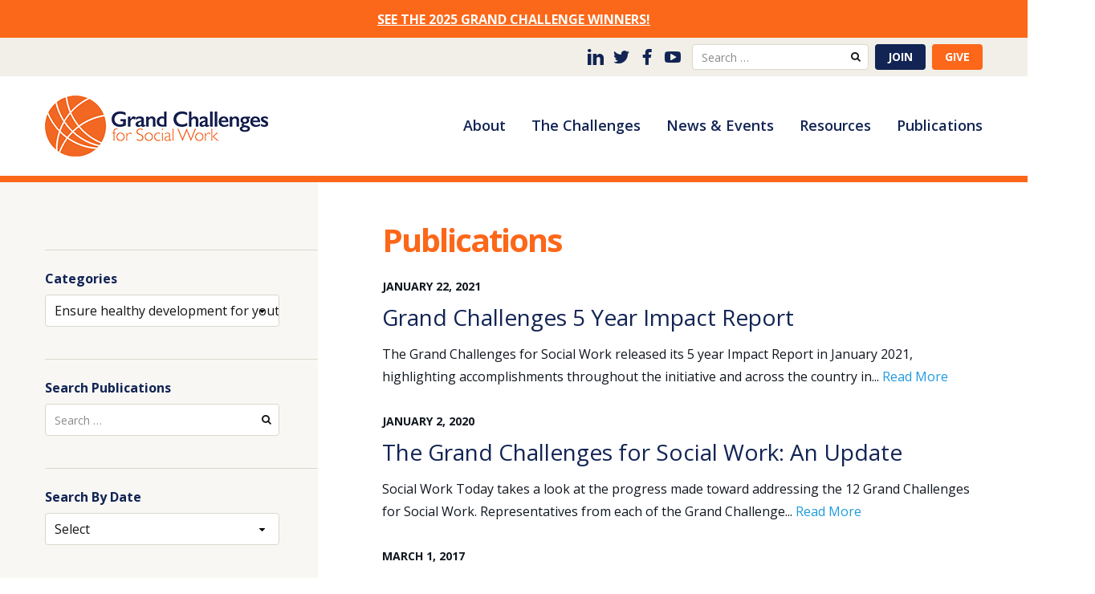

--- FILE ---
content_type: text/html; charset=UTF-8
request_url: https://grandchallengesforsocialwork.org/publication-category/ensure-healthy-development-for-all-youth/
body_size: 12613
content:

<!DOCTYPE html>
<html class="no-js" lang="en-US">

<head>
  <meta charset="UTF-8">
  <meta http-equiv="X-UA-Compatible" content="IE=edge">
  <meta name="description" content="Grand Challenges for Social Work">
  <meta name="viewport" content="width=device-width, initial-scale=1, shrink-to-fit=no">
  <meta name="format-detection" content="telephone=no">

  <!-- Open Graph -->
    <meta property="og:image" content="https://grandchallengesforsocialwork.org/wp-content/themes/ws_theme/markup/og-image.jpg">
  <meta property="og:image:height" content="256">
  <meta property="og:image:width" content="256">
  <meta property="og:description" content="Social progress powered by science">
  <meta property="og:title" content="Grand Challenges for Social Work">
  <meta property="og:url" content="/publication-category/ensure-healthy-development-for-all-youth/">

  <!-- Favicons -->
  <link rel="apple-touch-icon" sizes="180x180" href="https://grandchallengesforsocialwork.org/wp-content/themes/ws_theme/markup/apple-touch-icon.png">
  <link rel="icon" type="image/png" sizes="32x32" href="https://grandchallengesforsocialwork.org/wp-content/themes/ws_theme/markup/favicon-32x32.png">
  <link rel="icon" type="image/png" sizes="16x16" href="https://grandchallengesforsocialwork.org/wp-content/themes/ws_theme/markup/favicon-16x16.png">
  <link rel="shortcut icon" href="https://grandchallengesforsocialwork.org/wp-content/themes/ws_theme/markup/favicon.ico">
  <link rel="manifest" href="https://grandchallengesforsocialwork.org/wp-content/themes/ws_theme/markup/site.webmanifest">
  <meta name="msapplication-TileColor" content="#fff">
  <meta name="theme-color" content="#f36825">

  <link rel="profile" href="http://gmpg.org/xfn/11">
  
  <!-- Global site tag (gtag.js) - Google Analytics -->
  <script async src="https://www.googletagmanager.com/gtag/js?id=UA-150773626-1"></script>
  <script>
    window.dataLayer = window.dataLayer || [];

    function gtag() {
      dataLayer.push(arguments);
    }
    gtag('js', new Date());
    gtag('config', 'UA-150773626-1');
  </script>
  <!-- beautify ignore:start -->
<!-- Google Tag Manager --> 
<script>(function(w,d,s,l,i){w[l]=w[l]||[];w[l].push({'gtm.start':
new Date().getTime(),event:'gtm.js'});var f=d.getElementsByTagName(s)[0],
j=d.createElement(s),dl=l!='dataLayer'?'&l='+l:'';j.async=true;j.src=
'https://www.googletagmanager.com/gtm.js?id='+i+dl;f.parentNode.insertBefore(j,f);
})(window,document,'script','dataLayer','GTM-55FMQCL');</script>
<!-- End Google Tag Manager --> 
<!-- beautify ignore:end -->

  <script>(function(html){html.className = html.className.replace(/\bno-js\b/,'js')})(document.documentElement);</script>
<title>Ensure healthy development for youth | Grand Challenges for Social Work</title>
<meta name='robots' content='max-image-preview:large' />
<link rel='dns-prefetch' href='//fonts.googleapis.com' />
		<style>
			.lazyload,
			.lazyloading {
				max-width: 100%;
			}
		</style>
		<style id='wp-img-auto-sizes-contain-inline-css' type='text/css'>
img:is([sizes=auto i],[sizes^="auto," i]){contain-intrinsic-size:3000px 1500px}
/*# sourceURL=wp-img-auto-sizes-contain-inline-css */
</style>
<link rel='stylesheet' id='boom_bar-frontent-global-css' href='https://grandchallengesforsocialwork.org/wp-content/plugins/boombar//styles/frontend-global.css?ver=6.9' type='text/css' media='all' />
<style id='wp-emoji-styles-inline-css' type='text/css'>

	img.wp-smiley, img.emoji {
		display: inline !important;
		border: none !important;
		box-shadow: none !important;
		height: 1em !important;
		width: 1em !important;
		margin: 0 0.07em !important;
		vertical-align: -0.1em !important;
		background: none !important;
		padding: 0 !important;
	}
/*# sourceURL=wp-emoji-styles-inline-css */
</style>
<style id='wp-block-library-inline-css' type='text/css'>
:root{--wp-block-synced-color:#7a00df;--wp-block-synced-color--rgb:122,0,223;--wp-bound-block-color:var(--wp-block-synced-color);--wp-editor-canvas-background:#ddd;--wp-admin-theme-color:#007cba;--wp-admin-theme-color--rgb:0,124,186;--wp-admin-theme-color-darker-10:#006ba1;--wp-admin-theme-color-darker-10--rgb:0,107,160.5;--wp-admin-theme-color-darker-20:#005a87;--wp-admin-theme-color-darker-20--rgb:0,90,135;--wp-admin-border-width-focus:2px}@media (min-resolution:192dpi){:root{--wp-admin-border-width-focus:1.5px}}.wp-element-button{cursor:pointer}:root .has-very-light-gray-background-color{background-color:#eee}:root .has-very-dark-gray-background-color{background-color:#313131}:root .has-very-light-gray-color{color:#eee}:root .has-very-dark-gray-color{color:#313131}:root .has-vivid-green-cyan-to-vivid-cyan-blue-gradient-background{background:linear-gradient(135deg,#00d084,#0693e3)}:root .has-purple-crush-gradient-background{background:linear-gradient(135deg,#34e2e4,#4721fb 50%,#ab1dfe)}:root .has-hazy-dawn-gradient-background{background:linear-gradient(135deg,#faaca8,#dad0ec)}:root .has-subdued-olive-gradient-background{background:linear-gradient(135deg,#fafae1,#67a671)}:root .has-atomic-cream-gradient-background{background:linear-gradient(135deg,#fdd79a,#004a59)}:root .has-nightshade-gradient-background{background:linear-gradient(135deg,#330968,#31cdcf)}:root .has-midnight-gradient-background{background:linear-gradient(135deg,#020381,#2874fc)}:root{--wp--preset--font-size--normal:16px;--wp--preset--font-size--huge:42px}.has-regular-font-size{font-size:1em}.has-larger-font-size{font-size:2.625em}.has-normal-font-size{font-size:var(--wp--preset--font-size--normal)}.has-huge-font-size{font-size:var(--wp--preset--font-size--huge)}.has-text-align-center{text-align:center}.has-text-align-left{text-align:left}.has-text-align-right{text-align:right}.has-fit-text{white-space:nowrap!important}#end-resizable-editor-section{display:none}.aligncenter{clear:both}.items-justified-left{justify-content:flex-start}.items-justified-center{justify-content:center}.items-justified-right{justify-content:flex-end}.items-justified-space-between{justify-content:space-between}.screen-reader-text{border:0;clip-path:inset(50%);height:1px;margin:-1px;overflow:hidden;padding:0;position:absolute;width:1px;word-wrap:normal!important}.screen-reader-text:focus{background-color:#ddd;clip-path:none;color:#444;display:block;font-size:1em;height:auto;left:5px;line-height:normal;padding:15px 23px 14px;text-decoration:none;top:5px;width:auto;z-index:100000}html :where(.has-border-color){border-style:solid}html :where([style*=border-top-color]){border-top-style:solid}html :where([style*=border-right-color]){border-right-style:solid}html :where([style*=border-bottom-color]){border-bottom-style:solid}html :where([style*=border-left-color]){border-left-style:solid}html :where([style*=border-width]){border-style:solid}html :where([style*=border-top-width]){border-top-style:solid}html :where([style*=border-right-width]){border-right-style:solid}html :where([style*=border-bottom-width]){border-bottom-style:solid}html :where([style*=border-left-width]){border-left-style:solid}html :where(img[class*=wp-image-]){height:auto;max-width:100%}:where(figure){margin:0 0 1em}html :where(.is-position-sticky){--wp-admin--admin-bar--position-offset:var(--wp-admin--admin-bar--height,0px)}@media screen and (max-width:600px){html :where(.is-position-sticky){--wp-admin--admin-bar--position-offset:0px}}

/*# sourceURL=wp-block-library-inline-css */
</style><style id='global-styles-inline-css' type='text/css'>
:root{--wp--preset--aspect-ratio--square: 1;--wp--preset--aspect-ratio--4-3: 4/3;--wp--preset--aspect-ratio--3-4: 3/4;--wp--preset--aspect-ratio--3-2: 3/2;--wp--preset--aspect-ratio--2-3: 2/3;--wp--preset--aspect-ratio--16-9: 16/9;--wp--preset--aspect-ratio--9-16: 9/16;--wp--preset--color--black: #000000;--wp--preset--color--cyan-bluish-gray: #abb8c3;--wp--preset--color--white: #ffffff;--wp--preset--color--pale-pink: #f78da7;--wp--preset--color--vivid-red: #cf2e2e;--wp--preset--color--luminous-vivid-orange: #ff6900;--wp--preset--color--luminous-vivid-amber: #fcb900;--wp--preset--color--light-green-cyan: #7bdcb5;--wp--preset--color--vivid-green-cyan: #00d084;--wp--preset--color--pale-cyan-blue: #8ed1fc;--wp--preset--color--vivid-cyan-blue: #0693e3;--wp--preset--color--vivid-purple: #9b51e0;--wp--preset--gradient--vivid-cyan-blue-to-vivid-purple: linear-gradient(135deg,rgb(6,147,227) 0%,rgb(155,81,224) 100%);--wp--preset--gradient--light-green-cyan-to-vivid-green-cyan: linear-gradient(135deg,rgb(122,220,180) 0%,rgb(0,208,130) 100%);--wp--preset--gradient--luminous-vivid-amber-to-luminous-vivid-orange: linear-gradient(135deg,rgb(252,185,0) 0%,rgb(255,105,0) 100%);--wp--preset--gradient--luminous-vivid-orange-to-vivid-red: linear-gradient(135deg,rgb(255,105,0) 0%,rgb(207,46,46) 100%);--wp--preset--gradient--very-light-gray-to-cyan-bluish-gray: linear-gradient(135deg,rgb(238,238,238) 0%,rgb(169,184,195) 100%);--wp--preset--gradient--cool-to-warm-spectrum: linear-gradient(135deg,rgb(74,234,220) 0%,rgb(151,120,209) 20%,rgb(207,42,186) 40%,rgb(238,44,130) 60%,rgb(251,105,98) 80%,rgb(254,248,76) 100%);--wp--preset--gradient--blush-light-purple: linear-gradient(135deg,rgb(255,206,236) 0%,rgb(152,150,240) 100%);--wp--preset--gradient--blush-bordeaux: linear-gradient(135deg,rgb(254,205,165) 0%,rgb(254,45,45) 50%,rgb(107,0,62) 100%);--wp--preset--gradient--luminous-dusk: linear-gradient(135deg,rgb(255,203,112) 0%,rgb(199,81,192) 50%,rgb(65,88,208) 100%);--wp--preset--gradient--pale-ocean: linear-gradient(135deg,rgb(255,245,203) 0%,rgb(182,227,212) 50%,rgb(51,167,181) 100%);--wp--preset--gradient--electric-grass: linear-gradient(135deg,rgb(202,248,128) 0%,rgb(113,206,126) 100%);--wp--preset--gradient--midnight: linear-gradient(135deg,rgb(2,3,129) 0%,rgb(40,116,252) 100%);--wp--preset--font-size--small: 13px;--wp--preset--font-size--medium: 20px;--wp--preset--font-size--large: 36px;--wp--preset--font-size--x-large: 42px;--wp--preset--spacing--20: 0.44rem;--wp--preset--spacing--30: 0.67rem;--wp--preset--spacing--40: 1rem;--wp--preset--spacing--50: 1.5rem;--wp--preset--spacing--60: 2.25rem;--wp--preset--spacing--70: 3.38rem;--wp--preset--spacing--80: 5.06rem;--wp--preset--shadow--natural: 6px 6px 9px rgba(0, 0, 0, 0.2);--wp--preset--shadow--deep: 12px 12px 50px rgba(0, 0, 0, 0.4);--wp--preset--shadow--sharp: 6px 6px 0px rgba(0, 0, 0, 0.2);--wp--preset--shadow--outlined: 6px 6px 0px -3px rgb(255, 255, 255), 6px 6px rgb(0, 0, 0);--wp--preset--shadow--crisp: 6px 6px 0px rgb(0, 0, 0);}:where(.is-layout-flex){gap: 0.5em;}:where(.is-layout-grid){gap: 0.5em;}body .is-layout-flex{display: flex;}.is-layout-flex{flex-wrap: wrap;align-items: center;}.is-layout-flex > :is(*, div){margin: 0;}body .is-layout-grid{display: grid;}.is-layout-grid > :is(*, div){margin: 0;}:where(.wp-block-columns.is-layout-flex){gap: 2em;}:where(.wp-block-columns.is-layout-grid){gap: 2em;}:where(.wp-block-post-template.is-layout-flex){gap: 1.25em;}:where(.wp-block-post-template.is-layout-grid){gap: 1.25em;}.has-black-color{color: var(--wp--preset--color--black) !important;}.has-cyan-bluish-gray-color{color: var(--wp--preset--color--cyan-bluish-gray) !important;}.has-white-color{color: var(--wp--preset--color--white) !important;}.has-pale-pink-color{color: var(--wp--preset--color--pale-pink) !important;}.has-vivid-red-color{color: var(--wp--preset--color--vivid-red) !important;}.has-luminous-vivid-orange-color{color: var(--wp--preset--color--luminous-vivid-orange) !important;}.has-luminous-vivid-amber-color{color: var(--wp--preset--color--luminous-vivid-amber) !important;}.has-light-green-cyan-color{color: var(--wp--preset--color--light-green-cyan) !important;}.has-vivid-green-cyan-color{color: var(--wp--preset--color--vivid-green-cyan) !important;}.has-pale-cyan-blue-color{color: var(--wp--preset--color--pale-cyan-blue) !important;}.has-vivid-cyan-blue-color{color: var(--wp--preset--color--vivid-cyan-blue) !important;}.has-vivid-purple-color{color: var(--wp--preset--color--vivid-purple) !important;}.has-black-background-color{background-color: var(--wp--preset--color--black) !important;}.has-cyan-bluish-gray-background-color{background-color: var(--wp--preset--color--cyan-bluish-gray) !important;}.has-white-background-color{background-color: var(--wp--preset--color--white) !important;}.has-pale-pink-background-color{background-color: var(--wp--preset--color--pale-pink) !important;}.has-vivid-red-background-color{background-color: var(--wp--preset--color--vivid-red) !important;}.has-luminous-vivid-orange-background-color{background-color: var(--wp--preset--color--luminous-vivid-orange) !important;}.has-luminous-vivid-amber-background-color{background-color: var(--wp--preset--color--luminous-vivid-amber) !important;}.has-light-green-cyan-background-color{background-color: var(--wp--preset--color--light-green-cyan) !important;}.has-vivid-green-cyan-background-color{background-color: var(--wp--preset--color--vivid-green-cyan) !important;}.has-pale-cyan-blue-background-color{background-color: var(--wp--preset--color--pale-cyan-blue) !important;}.has-vivid-cyan-blue-background-color{background-color: var(--wp--preset--color--vivid-cyan-blue) !important;}.has-vivid-purple-background-color{background-color: var(--wp--preset--color--vivid-purple) !important;}.has-black-border-color{border-color: var(--wp--preset--color--black) !important;}.has-cyan-bluish-gray-border-color{border-color: var(--wp--preset--color--cyan-bluish-gray) !important;}.has-white-border-color{border-color: var(--wp--preset--color--white) !important;}.has-pale-pink-border-color{border-color: var(--wp--preset--color--pale-pink) !important;}.has-vivid-red-border-color{border-color: var(--wp--preset--color--vivid-red) !important;}.has-luminous-vivid-orange-border-color{border-color: var(--wp--preset--color--luminous-vivid-orange) !important;}.has-luminous-vivid-amber-border-color{border-color: var(--wp--preset--color--luminous-vivid-amber) !important;}.has-light-green-cyan-border-color{border-color: var(--wp--preset--color--light-green-cyan) !important;}.has-vivid-green-cyan-border-color{border-color: var(--wp--preset--color--vivid-green-cyan) !important;}.has-pale-cyan-blue-border-color{border-color: var(--wp--preset--color--pale-cyan-blue) !important;}.has-vivid-cyan-blue-border-color{border-color: var(--wp--preset--color--vivid-cyan-blue) !important;}.has-vivid-purple-border-color{border-color: var(--wp--preset--color--vivid-purple) !important;}.has-vivid-cyan-blue-to-vivid-purple-gradient-background{background: var(--wp--preset--gradient--vivid-cyan-blue-to-vivid-purple) !important;}.has-light-green-cyan-to-vivid-green-cyan-gradient-background{background: var(--wp--preset--gradient--light-green-cyan-to-vivid-green-cyan) !important;}.has-luminous-vivid-amber-to-luminous-vivid-orange-gradient-background{background: var(--wp--preset--gradient--luminous-vivid-amber-to-luminous-vivid-orange) !important;}.has-luminous-vivid-orange-to-vivid-red-gradient-background{background: var(--wp--preset--gradient--luminous-vivid-orange-to-vivid-red) !important;}.has-very-light-gray-to-cyan-bluish-gray-gradient-background{background: var(--wp--preset--gradient--very-light-gray-to-cyan-bluish-gray) !important;}.has-cool-to-warm-spectrum-gradient-background{background: var(--wp--preset--gradient--cool-to-warm-spectrum) !important;}.has-blush-light-purple-gradient-background{background: var(--wp--preset--gradient--blush-light-purple) !important;}.has-blush-bordeaux-gradient-background{background: var(--wp--preset--gradient--blush-bordeaux) !important;}.has-luminous-dusk-gradient-background{background: var(--wp--preset--gradient--luminous-dusk) !important;}.has-pale-ocean-gradient-background{background: var(--wp--preset--gradient--pale-ocean) !important;}.has-electric-grass-gradient-background{background: var(--wp--preset--gradient--electric-grass) !important;}.has-midnight-gradient-background{background: var(--wp--preset--gradient--midnight) !important;}.has-small-font-size{font-size: var(--wp--preset--font-size--small) !important;}.has-medium-font-size{font-size: var(--wp--preset--font-size--medium) !important;}.has-large-font-size{font-size: var(--wp--preset--font-size--large) !important;}.has-x-large-font-size{font-size: var(--wp--preset--font-size--x-large) !important;}
/*# sourceURL=global-styles-inline-css */
</style>

<style id='classic-theme-styles-inline-css' type='text/css'>
/*! This file is auto-generated */
.wp-block-button__link{color:#fff;background-color:#32373c;border-radius:9999px;box-shadow:none;text-decoration:none;padding:calc(.667em + 2px) calc(1.333em + 2px);font-size:1.125em}.wp-block-file__button{background:#32373c;color:#fff;text-decoration:none}
/*# sourceURL=/wp-includes/css/classic-themes.min.css */
</style>
<link rel='stylesheet' id='ctf_styles-css' href='https://grandchallengesforsocialwork.org/wp-content/plugins/custom-twitter-feeds/css/ctf-styles.min.css?ver=2.3.1' type='text/css' media='all' />
<link rel='stylesheet' id='wdst-shortcodes-css' href='https://grandchallengesforsocialwork.org/wp-content/plugins/wdst-shortcodes/admin/css/wdst-shortcodes-admin.css?ver=1.0.0' type='text/css' media='all' />
<link rel='stylesheet' id='google-fonts-css' href='https://fonts.googleapis.com/css2?family=Open+Sans:ital,wght@0,300;0,400;0,500;0,600;0,700;0,800;1,300;1,400;1,500;1,600;1,700;1,800&#038;display=swap' type='text/css' media='all' />
<link rel='stylesheet' id='icomoon-css' href='https://grandchallengesforsocialwork.org/wp-content/themes/ws_theme/markup/fonts/icomoon/style.css?ver=2019-04-19' type='text/css' media='all' />
<link rel='stylesheet' id='style-css' href='https://grandchallengesforsocialwork.org/wp-content/themes/ws_theme/production/style.min.css?ver=2449841' type='text/css' media='all' />
<script type="text/javascript" src="https://grandchallengesforsocialwork.org/wp-includes/js/jquery/jquery.min.js?ver=3.7.1" id="jquery-core-js"></script>
<script type="text/javascript" src="https://grandchallengesforsocialwork.org/wp-includes/js/jquery/jquery-migrate.min.js?ver=3.4.1" id="jquery-migrate-js"></script>
<script type="text/javascript" src="https://grandchallengesforsocialwork.org/wp-content/plugins/boombar//js/frontend-global.js?ver=6.9" id="boom_bar-frontend-global-js-js"></script>
<script type="text/javascript" src="https://grandchallengesforsocialwork.org/wp-content/plugins/wdst-shortcodes/admin/js/wdst-shortcodes-admin.js?ver=1.0.0" id="wdst-shortcodes-js"></script>
<link rel="https://api.w.org/" href="https://grandchallengesforsocialwork.org/wp-json/" /><link rel="alternate" title="JSON" type="application/json" href="https://grandchallengesforsocialwork.org/wp-json/wp/v2/publications_categories/107" />		<script>
			document.documentElement.className = document.documentElement.className.replace('no-js', 'js');
		</script>
				<style>
			.no-js img.lazyload {
				display: none;
			}

			figure.wp-block-image img.lazyloading {
				min-width: 150px;
			}

			.lazyload,
			.lazyloading {
				--smush-placeholder-width: 100px;
				--smush-placeholder-aspect-ratio: 1/1;
				width: var(--smush-image-width, var(--smush-placeholder-width)) !important;
				aspect-ratio: var(--smush-image-aspect-ratio, var(--smush-placeholder-aspect-ratio)) !important;
			}

						.lazyload, .lazyloading {
				opacity: 0;
			}

			.lazyloaded {
				opacity: 1;
				transition: opacity 400ms;
				transition-delay: 0ms;
			}

					</style>
		<style type="text/css">				/* CSS for the 'covid-alert' boom bar */
				#boom_bar-4328 {
					background: #fc6819;
					color: #ffffff;
					border-bottom: 1px solid #fc6819;
				}
				#boom_bar-4328 a{
					color: #FFFFFF;
				}
						#boom_bar-4328 .boom_bar-inner-container, 
			#boom_bar-4328 .boom_bar-inner-container p {
							}
			#boom_bar-4328 {font-weight:bold}
#boom_bar-4328 .boom_bar-inner-container, #boom_bar-4328 .boom_bar-inner-container p {font-size:20px !important}</style>		<style type="text/css" id="wp-custom-css">
			h2.orange{color: #fc6719}

input[type="checkbox"] {
	-webkit-appearance: checkbox !important;
	-moz-appearance: checkbox !important;
	appearance: checkbox !important;
}
.hustle-ui .hustle-info.hustle-info--compact .hustle-layout .hustle-content .hustle-group-title .hustle-title {font: 400 33px/38px "Open Sans",sans-serif !important;}

/* Move Me */
.btn-quaternary {
	background-color: #d9d1c3;
	border-color: #d9d1c3;
	color: #122454;
}
.challenges-callout p {
	margin-bottom:0
}		</style>
		</head>

<body class="archive tax-publications_categories term-ensure-healthy-development-for-all-youth term-107 wp-theme-ws_theme boom_bar-fixed-top-no_wpab">
  <!-- Google Tag Manager (noscript) -->
  <noscript><iframe data-src="https://www.googletagmanager.com/ns.html?id=GTM-55FMQCL" height="0" width="0" style="display:none;visibility:hidden" src="[data-uri]" class="lazyload" data-load-mode="1"></iframe></noscript>
  <!-- End Google Tag Manager (noscript) -->

  <div id="page" class="hfeed site">
    <a class="skip-link screen-reader-text" href="#content">Skip to content</a>

    <header id="masthead" class="header-region site-header">
      <div class="header-area-1">
        <div class="container">
          <button class="navigation-toggle" type="button">
            <span class="navigation-toggle-text">Menu</span>
            <span class="navigation-toggle-icon"></span>
          </button>

          <div class="site-branding">
            <p class="site-title">
              <a class="site-brand" href="https://grandchallengesforsocialwork.org/" rel="home">
                <img class="site-logo lazyload" data-src="https://grandchallengesforsocialwork.org/wp-content/themes/ws_theme/markup/img/site-logo.png" alt="Grand Challenges for Social Work" src="[data-uri]" style="--smush-placeholder-width: 280px; --smush-placeholder-aspect-ratio: 280/76;">
              </a>
            </p>
          </div><!-- .site-branding -->
        </div>
      </div>

      <div class="navigation-collapse">
        <div id="navigation" class="navigation-region">
          <div class="navigation-area-1">
            <div class="container">
              <nav class="navigation site-navigation">
                <h2 class="site-navigation-title screen-reader-text">Site Navigation</h2>
                <ul id="menu-default-menu" class="menu site-menu"><li id="menu-item-346" class="menu-item menu-item-type-post_type menu-item-object-page menu-item-has-children menu-item-346"><a href="https://grandchallengesforsocialwork.org/about/">About <span class="sub-menu-toggle"></span></a>
<ul class="sub-menu">
	<li id="menu-item-1148" class="menu-item menu-item-type-post_type menu-item-object-page menu-item-1148"><a href="https://grandchallengesforsocialwork.org/about/history/">History</a></li>
	<li id="menu-item-1149" class="menu-item menu-item-type-post_type menu-item-object-page menu-item-1149"><a href="https://grandchallengesforsocialwork.org/about/leadership/">Leadership</a></li>
	<li id="menu-item-1150" class="menu-item menu-item-type-post_type menu-item-object-page menu-item-1150"><a href="https://grandchallengesforsocialwork.org/about/sustainability-sponsors/">Sponsors</a></li>
	<li id="menu-item-1151" class="menu-item menu-item-type-post_type menu-item-object-page menu-item-1151"><a href="https://grandchallengesforsocialwork.org/about/faqs/">FAQs</a></li>
	<li id="menu-item-1152" class="menu-item menu-item-type-post_type menu-item-object-page menu-item-1152"><a href="https://grandchallengesforsocialwork.org/about/contact-us/">Contact Us</a></li>
</ul>
</li>
<li id="menu-item-646" class="menu-item menu-item-type-custom menu-item-object-custom menu-item-has-children menu-item-646"><a href="/#the-challenges">The Challenges <span class="sub-menu-toggle"></span></a>
<ul class="sub-menu">
	<li id="menu-item-531" class="menu-item menu-item-type-custom menu-item-object-custom menu-item-has-children menu-item-disabled menu-item-531"><a>Individual and family well-being <span class="sub-menu-toggle"></span></a>
	<ul class="sub-menu">
		<li id="menu-item-506" class="menu-item menu-item-type-post_type menu-item-object-page menu-item-506"><a href="https://grandchallengesforsocialwork.org/ensure-healthy-development-for-all-youth/">Ensure healthy development for youth</a></li>
		<li id="menu-item-505" class="menu-item menu-item-type-post_type menu-item-object-page menu-item-505"><a href="https://grandchallengesforsocialwork.org/close-the-health-gap/">Close the health gap</a></li>
		<li id="menu-item-509" class="menu-item menu-item-type-post_type menu-item-object-page menu-item-509"><a href="https://grandchallengesforsocialwork.org/build-healthy-relationships/">Build healthy relationships to end violence</a></li>
		<li id="menu-item-504" class="menu-item menu-item-type-post_type menu-item-object-page menu-item-504"><a href="https://grandchallengesforsocialwork.org/advance-long-and-productive-lives/">Advance long and productive lives</a></li>
	</ul>
</li>
	<li id="menu-item-532" class="menu-item menu-item-type-custom menu-item-object-custom menu-item-has-children menu-item-disabled menu-item-532"><a>Stronger social fabric <span class="sub-menu-toggle"></span></a>
	<ul class="sub-menu">
		<li id="menu-item-503" class="menu-item menu-item-type-post_type menu-item-object-page menu-item-503"><a href="https://grandchallengesforsocialwork.org/eradicate-social-isolation/">Eradicate social isolation</a></li>
		<li id="menu-item-502" class="menu-item menu-item-type-post_type menu-item-object-page menu-item-502"><a href="https://grandchallengesforsocialwork.org/end-homelessness/">End homelessness</a></li>
		<li id="menu-item-501" class="menu-item menu-item-type-post_type menu-item-object-page menu-item-501"><a href="https://grandchallengesforsocialwork.org/create-social-responses-to-a-changing-environment/">Create social responses to a changing environment</a></li>
		<li id="menu-item-500" class="menu-item menu-item-type-post_type menu-item-object-page menu-item-500"><a href="https://grandchallengesforsocialwork.org/harness-technology-for-social-good/">Harness technology for social good</a></li>
		<li id="menu-item-5820" class="menu-item menu-item-type-post_type menu-item-object-page menu-item-5820"><a href="https://grandchallengesforsocialwork.org/prevent-gun-violence/">Prevent gun violence</a></li>
	</ul>
</li>
	<li id="menu-item-533" class="menu-item menu-item-type-custom menu-item-object-custom menu-item-has-children menu-item-disabled menu-item-533"><a>Just society <span class="sub-menu-toggle"></span></a>
	<ul class="sub-menu">
		<li id="menu-item-4467" class="menu-item menu-item-type-post_type menu-item-object-page menu-item-4467"><a href="https://grandchallengesforsocialwork.org/eliminate-racism/">Eliminate racism</a></li>
		<li id="menu-item-499" class="menu-item menu-item-type-post_type menu-item-object-page menu-item-499"><a href="https://grandchallengesforsocialwork.org/promote-smart-decarceration/">Promote smart decarceration</a></li>
		<li id="menu-item-498" class="menu-item menu-item-type-post_type menu-item-object-page menu-item-498"><a href="https://grandchallengesforsocialwork.org/build-financial-capability-for-all/">Build financial capability and assets for all</a></li>
		<li id="menu-item-497" class="menu-item menu-item-type-post_type menu-item-object-page menu-item-497"><a href="https://grandchallengesforsocialwork.org/reduce-extreme-economic-inequality/">Reduce extreme economic inequality</a></li>
		<li id="menu-item-496" class="menu-item menu-item-type-post_type menu-item-object-page menu-item-496"><a href="https://grandchallengesforsocialwork.org/achieve-equal-opportunity-and-justice/">Achieve equal opportunity and justice</a></li>
	</ul>
</li>
</ul>
</li>
<li id="menu-item-802" class="menu-item menu-item-type-custom menu-item-object-custom menu-item-802"><a href="/news-and-events">News &#038; Events</a></li>
<li id="menu-item-644" class="menu-item menu-item-type-custom menu-item-object-custom menu-item-has-children menu-item-644"><a href="/resources-landing">Resources <span class="sub-menu-toggle"></span></a>
<ul class="sub-menu">
	<li id="menu-item-3382" class="menu-item menu-item-type-post_type menu-item-object-page menu-item-3382"><a href="https://grandchallengesforsocialwork.org/resources-landing/newsletter/">Newsletter</a></li>
	<li id="menu-item-5293" class="menu-item menu-item-type-post_type menu-item-object-page menu-item-5293"><a href="https://grandchallengesforsocialwork.org/resources-landing/webinars/">Webinars</a></li>
	<li id="menu-item-3380" class="menu-item menu-item-type-post_type menu-item-object-page menu-item-3380"><a href="https://grandchallengesforsocialwork.org/resources-landing/logos/">Logos</a></li>
	<li id="menu-item-3959" class="menu-item menu-item-type-post_type menu-item-object-page menu-item-has-children menu-item-3959"><a href="https://grandchallengesforsocialwork.org/resources-landing/integrating-the-grand-challenges-exemplars-from-schools-around-the-country/">On Campus <span class="sub-menu-toggle"></span></a>
	<ul class="sub-menu">
		<li id="menu-item-4524" class="menu-item menu-item-type-post_type menu-item-object-page menu-item-4524"><a href="https://grandchallengesforsocialwork.org/orientation/">A Student Orientation to the Grand Challenges</a></li>
	</ul>
</li>
	<li id="menu-item-4005" class="menu-item menu-item-type-post_type menu-item-object-page menu-item-4005"><a href="https://grandchallengesforsocialwork.org/resources-landing/policy-resources/">Policy Resources</a></li>
	<li id="menu-item-4345" class="menu-item menu-item-type-post_type menu-item-object-page menu-item-4345"><a href="https://grandchallengesforsocialwork.org/covid-19-resources/">COVID-19 Responses</a></li>
</ul>
</li>
<li id="menu-item-645" class="menu-item menu-item-type-custom menu-item-object-custom menu-item-645"><a href="/publications">Publications</a></li>
</ul>              </nav><!-- .site-navigation -->
            </div>
          </div>

          <div class="navigation-area-2">
            <div class="container">
              <div class="navigation-area-2-inner">
                <ul id="menu-social-menu" class="menu social-menu header-social-menu"><li id="menu-item-316" class="menu-item menu-item-type-custom menu-item-object-custom menu-item-316"><a target="_blank" href="https://www.linkedin.com/company/grandchallengesforsocialwork.org/" class="icon icon-linkedin">LinkedIn</a></li>
<li id="menu-item-315" class="menu-item menu-item-type-custom menu-item-object-custom menu-item-315"><a target="_blank" href="https://twitter.com/GCSocialWork" class="icon icon-twitter">Twitter</a></li>
<li id="menu-item-314" class="menu-item menu-item-type-custom menu-item-object-custom menu-item-314"><a target="_blank" href="https://www.facebook.com/GCSocialWork/" class="icon icon-facebook">Facebook</a></li>
<li id="menu-item-3746" class="menu-item menu-item-type-custom menu-item-object-custom menu-item-3746"><a href="https://www.youtube.com/channel/UCFMnLhv28r_GmZxaH3uRCBA" class="icon icon-youtube">YouTube</a></li>
</ul>
                <div class="header-search">
                  <form class="search-form" method="get" action="/" role="search">
                    <label>
                      <span class="screen-reader-text">Search for:</span>
                      <input type="search" class="search-field" placeholder="Search &hellip;" value="" name="s" />
                    </label>
                    <button type="submit" class="search-submit"><span class="screen-reader-text">Search</span></button>
                  </form><!-- .search-form -->
                </div>

                                  <div class="header-btn-group">
                                          <a class="btn btn-small btn-primary" href="/join" target="">Join</a>
                                                              <a class="btn btn-small btn-secondary" href="/give" target="">Give</a>
                                      </div>
                              </div>
            </div>
          </div>
        </div><!-- .navigation-region -->
      </div>
    </header><!-- .site-header -->

    <div id="body" class="body-region site-body">
<div class="container">
	<div class="row row-flex">

		<div id="primary" class="content-area archive-content-area col-xs-12 col-lg-8 col-lg-push-4">
			<main id="content" class="site-content">

									<header class="content-header">
						<h1 class="content-title ">
							Publications						</h1>
					</header><!-- .content-header -->
					
<article id="post-4726" class="hentry entry archive-entry">

	<header class="entry-header">
		<div class="entry-meta">
			
			<span class="date">
				<time datetime="2021-01-22" class="entry-date">
					<span class="month">January</span>
					<span class="day">22</span><span class="comma">,</span>
					<span class="year">2021</span>
				</time>
			</span>
						</div><!-- .entry-meta -->
		<h2 class="entry-title"><a rel="bookmark" href="https://grandchallengesforsocialwork.org/publications/grand-challenges-5-year-impact-report/">Grand Challenges 5 Year Impact Report</a></h2>
	</header><!-- .entry-header -->

	<div class="entry-summary">
					<p>
				The Grand Challenges for Social Work released its 5 year Impact Report in January 2021, highlighting accomplishments throughout the initiative and across the country in...				<a class="more-link" href="https://grandchallengesforsocialwork.org/publications/grand-challenges-5-year-impact-report/" title="Grand Challenges 5 Year Impact Report" rel="bookmark">Read More</a>
			</p>
			</div><!-- .entry-summary -->
</article><!-- .entry -->
<article id="post-4010" class="hentry entry archive-entry">

	<header class="entry-header">
		<div class="entry-meta">
			
			<span class="date">
				<time datetime="2020-01-02" class="entry-date">
					<span class="month">January</span>
					<span class="day">2</span><span class="comma">,</span>
					<span class="year">2020</span>
				</time>
			</span>
						</div><!-- .entry-meta -->
		<h2 class="entry-title"><a rel="bookmark" href="https://grandchallengesforsocialwork.org/publications/the-grand-challenges-for-social-work-an-update/">The Grand Challenges for Social Work: An Update</a></h2>
	</header><!-- .entry-header -->

	<div class="entry-summary">
					<p>
				Social Work Today takes a look at the progress made toward addressing the 12 Grand Challenges for Social Work. Representatives from each of the Grand Challenge...				<a class="more-link" href="https://grandchallengesforsocialwork.org/publications/the-grand-challenges-for-social-work-an-update/" title="The Grand Challenges for Social Work: An Update" rel="bookmark">Read More</a>
			</p>
			</div><!-- .entry-summary -->
</article><!-- .entry -->
<article id="post-3522" class="hentry entry archive-entry">

	<header class="entry-header">
		<div class="entry-meta">
			
			<span class="date">
				<time datetime="2017-03-01" class="entry-date">
					<span class="month">March</span>
					<span class="day">1</span><span class="comma">,</span>
					<span class="year">2017</span>
				</time>
			</span>
						</div><!-- .entry-meta -->
		<h2 class="entry-title"><a rel="bookmark" href="https://grandchallengesforsocialwork.org/publications/policy-action-statement-ensure-healthy-development-for-all-youth/">Policy Action Statement: Ensure Healthy Development for All Youth</a></h2>
	</header><!-- .entry-header -->

	<div class="entry-summary">
					<p>
				March 2017 Policy Action Statement				<a class="more-link" href="https://grandchallengesforsocialwork.org/publications/policy-action-statement-ensure-healthy-development-for-all-youth/" title="Policy Action Statement: Ensure Healthy Development for All Youth" rel="bookmark">Read More</a>
			</p>
			</div><!-- .entry-summary -->
</article><!-- .entry -->
<article id="post-3632" class="hentry entry archive-entry">

	<header class="entry-header">
		<div class="entry-meta">
			
			<span class="date">
				<time datetime="2017-03-01" class="entry-date">
					<span class="month">March</span>
					<span class="day">1</span><span class="comma">,</span>
					<span class="year">2017</span>
				</time>
			</span>
						</div><!-- .entry-meta -->
		<h2 class="entry-title"><a rel="bookmark" href="https://grandchallengesforsocialwork.org/publications/policy-action-statement-ensure-healthy-development-for-all-youth-2/">Policy Action Statement: Ensure healthy development for all youth</a></h2>
	</header><!-- .entry-header -->

	<div class="entry-summary">
					<p>
				Policy Action Statement Actions target family-focused preventive interventions to children and families through primary health care				<a class="more-link" href="https://grandchallengesforsocialwork.org/publications/policy-action-statement-ensure-healthy-development-for-all-youth-2/" title="Policy Action Statement: Ensure healthy development for all youth" rel="bookmark">Read More</a>
			</p>
			</div><!-- .entry-summary -->
</article><!-- .entry -->
<article id="post-3523" class="hentry entry archive-entry">

	<header class="entry-header">
		<div class="entry-meta">
			
			<span class="date">
				<time datetime="2016-07-01" class="entry-date">
					<span class="month">July</span>
					<span class="day">1</span><span class="comma">,</span>
					<span class="year">2016</span>
				</time>
			</span>
						</div><!-- .entry-meta -->
		<h2 class="entry-title"><a rel="bookmark" href="https://grandchallengesforsocialwork.org/publications/preventing-schizophrenia-and-severe-mental-illness-a-grand-challenge-for-social-work/">Preventing Schizophrenia and Severe Mental Illness: A Grand Challenge for Social Work</a></h2>
	</header><!-- .entry-header -->

	<div class="entry-summary">
					<p>
				Published in Journal for Research on Social Work Practice				<a class="more-link" href="https://grandchallengesforsocialwork.org/publications/preventing-schizophrenia-and-severe-mental-illness-a-grand-challenge-for-social-work/" title="Preventing Schizophrenia and Severe Mental Illness: A Grand Challenge for Social Work" rel="bookmark">Read More</a>
			</p>
			</div><!-- .entry-summary -->
</article><!-- .entry -->
	<nav class="navigation paging-navigation ">
		<div class="nav-links">
			<span aria-current="page" class="page-numbers current">1</span>
<a class="page-numbers" href="https://grandchallengesforsocialwork.org/publication-category/ensure-healthy-development-for-all-youth/page/2/">2</a>
<a class="next page-numbers" href="https://grandchallengesforsocialwork.org/publication-category/ensure-healthy-development-for-all-youth/page/2/">Next</a>		</div><!-- .nav-links -->
	</nav><!-- .paging-navigation -->
			</main>
		</div><!-- content-area -->

		
<div id="secondary" class="sidebar-area col-xs-12 col-lg-4 col-xl-3 col-lg-pull-8">
	<aside id="sidebar" class="site-sidebar">

		<nav class="navigation categories-navigation">
			<h2 class="categories-navigation-title">Categories</h2>
			<label for="categories-dropdown" class="categories-dropdown-label screen-reader-text">Archives</label>

			<select onchange="document.location.href=this.options[this.selectedIndex].value;"  name='categories-dropdown' id='categories-dropdown' class='categories-dropdown'>
	<option value=''>Select</option>
	<option class="level-0" value="/publication-category/research">Research</option>
	<option class="level-0" value="/publication-category/policy">Policy</option>
	<option class="level-0" value="/publication-category/education">Education</option>
	<option class="level-0" value="/publication-category/practice">Practice</option>
	<option class="level-0" value="/publication-category/book">Book</option>
	<option class="level-0" value="/publication-category/article">Article</option>
	<option class="level-0" value="/publication-category/paper">Paper</option>
	<option class="level-0" value="/publication-category/achieve-equal-opportunity-and-justice">Achieve equal opportunity and justice</option>
	<option class="level-0" value="/publication-category/advance-long-and-productive-lives">Advance long and productive lives</option>
	<option class="level-0" value="/publication-category/build-financial-capability-for-all">Build financial capability and assets for all</option>
	<option class="level-0" value="/publication-category/close-the-health-gap">Close the health gap</option>
	<option class="level-0" value="/publication-category/create-social-responses-to-a-changing-environment">Create social responses to a changing environment</option>
	<option class="level-0" value="/publication-category/end-homelessness">End homelessness</option>
	<option class="level-0" value="/publication-category/ensure-healthy-development-for-all-youth" selected="selected">Ensure healthy development for youth</option>
	<option class="level-0" value="/publication-category/eradicate-social-isolation">Eradicate social isolation</option>
	<option class="level-0" value="/publication-category/harness-technology-for-social-good">Harness technology for social good</option>
	<option class="level-0" value="/publication-category/reduce-extreme-economic-inequality">Reduce extreme economic inequality</option>
	<option class="level-0" value="/publication-category/promote-smart-decarceration">Promote smart decarceration</option>
	<option class="level-0" value="/publication-category/stop-family-violence">Build healthy relationships to end violence</option>
	<option class="level-0" value="/publication-category/presentation">Presentation</option>
</select>

					</nav><!-- .archives-navigation -->

		<nav class="navigation search-navigation">
			<h2 class="search-navigation-title">Search Publications</h2>
			<form class="search-form" method="get" action="/" role="search">
				<label>
					<span class="screen-reader-text">Search for:</span>
					<input type="search" class="search-field" placeholder="Search &hellip;" value="" name="s" />
				</label>
				<input type="hidden" name="post_type" value="publications">
				<button type="submit" class="search-submit"><span class="screen-reader-text">Search</span></button>
			</form><!-- .search-form -->
		</nav>

					<nav class="navigation archives-navigation">
				<h2 class="archives-navigation-title">Search By Date</h2>
				<label for="archives-dropdown" class="archives-dropdown-label screen-reader-text">Archives</label>
				<select id="archives-dropdown" name="archives-dropdown" class="archives-dropdown" onChange="document.location.href=this.options[this.selectedIndex].value;">
					<option value="">Select</option>
						<option value='https://grandchallengesforsocialwork.org/2024/11/?post_type=publications'> November 2024 </option>
	<option value='https://grandchallengesforsocialwork.org/2024/07/?post_type=publications'> July 2024 </option>
	<option value='https://grandchallengesforsocialwork.org/2024/04/?post_type=publications'> April 2024 </option>
	<option value='https://grandchallengesforsocialwork.org/2023/09/?post_type=publications'> September 2023 </option>
	<option value='https://grandchallengesforsocialwork.org/2023/08/?post_type=publications'> August 2023 </option>
	<option value='https://grandchallengesforsocialwork.org/2023/07/?post_type=publications'> July 2023 </option>
	<option value='https://grandchallengesforsocialwork.org/2023/06/?post_type=publications'> June 2023 </option>
	<option value='https://grandchallengesforsocialwork.org/2023/05/?post_type=publications'> May 2023 </option>
	<option value='https://grandchallengesforsocialwork.org/2023/04/?post_type=publications'> April 2023 </option>
	<option value='https://grandchallengesforsocialwork.org/2022/12/?post_type=publications'> December 2022 </option>
	<option value='https://grandchallengesforsocialwork.org/2022/10/?post_type=publications'> October 2022 </option>
	<option value='https://grandchallengesforsocialwork.org/2022/08/?post_type=publications'> August 2022 </option>
	<option value='https://grandchallengesforsocialwork.org/2022/07/?post_type=publications'> July 2022 </option>
	<option value='https://grandchallengesforsocialwork.org/2022/06/?post_type=publications'> June 2022 </option>
	<option value='https://grandchallengesforsocialwork.org/2022/05/?post_type=publications'> May 2022 </option>
	<option value='https://grandchallengesforsocialwork.org/2022/04/?post_type=publications'> April 2022 </option>
	<option value='https://grandchallengesforsocialwork.org/2022/03/?post_type=publications'> March 2022 </option>
	<option value='https://grandchallengesforsocialwork.org/2022/02/?post_type=publications'> February 2022 </option>
	<option value='https://grandchallengesforsocialwork.org/2022/01/?post_type=publications'> January 2022 </option>
	<option value='https://grandchallengesforsocialwork.org/2021/12/?post_type=publications'> December 2021 </option>
	<option value='https://grandchallengesforsocialwork.org/2021/11/?post_type=publications'> November 2021 </option>
	<option value='https://grandchallengesforsocialwork.org/2021/08/?post_type=publications'> August 2021 </option>
	<option value='https://grandchallengesforsocialwork.org/2021/05/?post_type=publications'> May 2021 </option>
	<option value='https://grandchallengesforsocialwork.org/2021/04/?post_type=publications'> April 2021 </option>
	<option value='https://grandchallengesforsocialwork.org/2021/03/?post_type=publications'> March 2021 </option>
	<option value='https://grandchallengesforsocialwork.org/2021/02/?post_type=publications'> February 2021 </option>
	<option value='https://grandchallengesforsocialwork.org/2021/01/?post_type=publications'> January 2021 </option>
	<option value='https://grandchallengesforsocialwork.org/2020/12/?post_type=publications'> December 2020 </option>
	<option value='https://grandchallengesforsocialwork.org/2020/10/?post_type=publications'> October 2020 </option>
	<option value='https://grandchallengesforsocialwork.org/2020/05/?post_type=publications'> May 2020 </option>
	<option value='https://grandchallengesforsocialwork.org/2020/04/?post_type=publications'> April 2020 </option>
	<option value='https://grandchallengesforsocialwork.org/2020/02/?post_type=publications'> February 2020 </option>
	<option value='https://grandchallengesforsocialwork.org/2020/01/?post_type=publications'> January 2020 </option>
	<option value='https://grandchallengesforsocialwork.org/2019/10/?post_type=publications'> October 2019 </option>
	<option value='https://grandchallengesforsocialwork.org/2019/06/?post_type=publications'> June 2019 </option>
	<option value='https://grandchallengesforsocialwork.org/2019/05/?post_type=publications'> May 2019 </option>
	<option value='https://grandchallengesforsocialwork.org/2019/03/?post_type=publications'> March 2019 </option>
	<option value='https://grandchallengesforsocialwork.org/2019/02/?post_type=publications'> February 2019 </option>
	<option value='https://grandchallengesforsocialwork.org/2018/12/?post_type=publications'> December 2018 </option>
	<option value='https://grandchallengesforsocialwork.org/2018/10/?post_type=publications'> October 2018 </option>
	<option value='https://grandchallengesforsocialwork.org/2018/06/?post_type=publications'> June 2018 </option>
	<option value='https://grandchallengesforsocialwork.org/2018/05/?post_type=publications'> May 2018 </option>
	<option value='https://grandchallengesforsocialwork.org/2017/11/?post_type=publications'> November 2017 </option>
	<option value='https://grandchallengesforsocialwork.org/2017/10/?post_type=publications'> October 2017 </option>
	<option value='https://grandchallengesforsocialwork.org/2017/09/?post_type=publications'> September 2017 </option>
	<option value='https://grandchallengesforsocialwork.org/2017/07/?post_type=publications'> July 2017 </option>
	<option value='https://grandchallengesforsocialwork.org/2017/05/?post_type=publications'> May 2017 </option>
	<option value='https://grandchallengesforsocialwork.org/2017/04/?post_type=publications'> April 2017 </option>
	<option value='https://grandchallengesforsocialwork.org/2017/03/?post_type=publications'> March 2017 </option>
	<option value='https://grandchallengesforsocialwork.org/2017/02/?post_type=publications'> February 2017 </option>
	<option value='https://grandchallengesforsocialwork.org/2017/01/?post_type=publications'> January 2017 </option>
	<option value='https://grandchallengesforsocialwork.org/2016/09/?post_type=publications'> September 2016 </option>
	<option value='https://grandchallengesforsocialwork.org/2016/07/?post_type=publications'> July 2016 </option>
	<option value='https://grandchallengesforsocialwork.org/2016/06/?post_type=publications'> June 2016 </option>
	<option value='https://grandchallengesforsocialwork.org/2016/04/?post_type=publications'> April 2016 </option>
	<option value='https://grandchallengesforsocialwork.org/2016/03/?post_type=publications'> March 2016 </option>
	<option value='https://grandchallengesforsocialwork.org/2016/02/?post_type=publications'> February 2016 </option>
	<option value='https://grandchallengesforsocialwork.org/2016/01/?post_type=publications'> January 2016 </option>
	<option value='https://grandchallengesforsocialwork.org/2015/11/?post_type=publications'> November 2015 </option>
	<option value='https://grandchallengesforsocialwork.org/2015/10/?post_type=publications'> October 2015 </option>
	<option value='https://grandchallengesforsocialwork.org/2015/09/?post_type=publications'> September 2015 </option>
	<option value='https://grandchallengesforsocialwork.org/2015/08/?post_type=publications'> August 2015 </option>
	<option value='https://grandchallengesforsocialwork.org/2015/07/?post_type=publications'> July 2015 </option>
	<option value='https://grandchallengesforsocialwork.org/2015/06/?post_type=publications'> June 2015 </option>
	<option value='https://grandchallengesforsocialwork.org/2015/05/?post_type=publications'> May 2015 </option>
	<option value='https://grandchallengesforsocialwork.org/2015/04/?post_type=publications'> April 2015 </option>
	<option value='https://grandchallengesforsocialwork.org/2015/03/?post_type=publications'> March 2015 </option>
	<option value='https://grandchallengesforsocialwork.org/2015/02/?post_type=publications'> February 2015 </option>
	<option value='https://grandchallengesforsocialwork.org/2014/12/?post_type=publications'> December 2014 </option>
	<option value='https://grandchallengesforsocialwork.org/2014/05/?post_type=publications'> May 2014 </option>
	<option value='https://grandchallengesforsocialwork.org/2014/02/?post_type=publications'> February 2014 </option>
	<option value='https://grandchallengesforsocialwork.org/2014/01/?post_type=publications'> January 2014 </option>
	<option value='https://grandchallengesforsocialwork.org/2013/12/?post_type=publications'> December 2013 </option>
	<option value='https://grandchallengesforsocialwork.org/2013/10/?post_type=publications'> October 2013 </option>
	<option value='https://grandchallengesforsocialwork.org/2010/07/?post_type=publications'> July 2010 </option>
	<option value='https://grandchallengesforsocialwork.org/2008/12/?post_type=publications'> December 2008 </option>
	<option value='https://grandchallengesforsocialwork.org/2008/07/?post_type=publications'> July 2008 </option>
	<option value='https://grandchallengesforsocialwork.org/2007/11/?post_type=publications'> November 2007 </option>
	<option value='https://grandchallengesforsocialwork.org/2007/07/?post_type=publications'> July 2007 </option>
	<option value='https://grandchallengesforsocialwork.org/2007/01/?post_type=publications'> January 2007 </option>
	<option value='https://grandchallengesforsocialwork.org/2006/08/?post_type=publications'> August 2006 </option>
	<option value='https://grandchallengesforsocialwork.org/2006/01/?post_type=publications'> January 2006 </option>
	<option value='https://grandchallengesforsocialwork.org/2003/06/?post_type=publications'> June 2003 </option>
	<option value='https://grandchallengesforsocialwork.org/2003/01/?post_type=publications'> January 2003 </option>
	<option value='https://grandchallengesforsocialwork.org/2001/10/?post_type=publications'> October 2001 </option>
	<option value='https://grandchallengesforsocialwork.org/2001/03/?post_type=publications'> March 2001 </option>
	<option value='https://grandchallengesforsocialwork.org/2000/01/?post_type=publications'> January 2000 </option>
	<option value='https://grandchallengesforsocialwork.org/1990/12/?post_type=publications'> December 1990 </option>
				</select><!-- .archives-dropdown -->
			</nav><!-- .archives-navigation -->
		
	</aside>
</div><!-- .sidebar-area -->
	</div>
</div><!-- .container -->


</div><!-- .site-body -->

<footer id="colophon" class="footer-region site-footer">
	<div class="footer-area-1">
		<div class="container">
			<section class="footer-join">

									<div class="footer-join-header">
						<h2 class="h1 footer-join-title">Join Us</h2>
						<p class="footer-join-text">Click on the options below or learn about other ways to join <a href="/join/">here</a>.</p>
					</div>
				
									<div class="row">
													<div class="col-xs-12 col-lg-4">

								<a href="https://grandchallengesforsocialwork.us12.list-manage.com/subscribe?u=2e1f32e799eecfd040526b133&id=2af7dd6705" class="link-unstyled media footer-join-block" target="">
								<div class="media-left">
									<span class="icon icon-email footer-join-block-icon"></span>
								</div>

								<div class="media-body footer-join-block-title">
									Join Our Mailing List
																	</div>

								</a>
							</div>
													<div class="col-xs-12 col-lg-4">

								<a href="https://grandchallengesforsocialwork.org/resources-landing/newsletter/" class="link-unstyled media footer-join-block" target="">
								<div class="media-left">
									<span class="icon icon-news footer-join-block-icon"></span>
								</div>

								<div class="media-body footer-join-block-title">
									Grand Challenges Newsletter
																	</div>

								</a>
							</div>
													<div class="col-xs-12 col-lg-4">

								<div class="link-unstyled media footer-join-block">
								<div class="media-left">
									<span class="icon icon-follow footer-join-block-icon"></span>
								</div>

								<div class="media-body footer-join-block-title">
									Follow Us On Social Media
									<ul id="menu-social-menu-1" class="menu social-menu footer-join-block-social-menu"><li class="menu-item menu-item-type-custom menu-item-object-custom menu-item-316"><a target="_blank" href="https://www.linkedin.com/company/grandchallengesforsocialwork.org/" class="icon icon-linkedin">LinkedIn</a></li>
<li class="menu-item menu-item-type-custom menu-item-object-custom menu-item-315"><a target="_blank" href="https://twitter.com/GCSocialWork" class="icon icon-twitter">Twitter</a></li>
<li class="menu-item menu-item-type-custom menu-item-object-custom menu-item-314"><a target="_blank" href="https://www.facebook.com/GCSocialWork/" class="icon icon-facebook">Facebook</a></li>
<li class="menu-item menu-item-type-custom menu-item-object-custom menu-item-3746"><a href="https://www.youtube.com/channel/UCFMnLhv28r_GmZxaH3uRCBA" class="icon icon-youtube">YouTube</a></li>
</ul>																	</div>

								</div>
							</div>
											</div>
				
			</section>

		</div>
	</div>

	<div class="footer-area-2">
		<div class="container">

			<section class="footer-contact">
								<h2 class="footer-contact-title screen-reader-text">Contact Information</h2>
				<address class="vcard" itemscope itemtype="http://schema.org/Organization">
					<div class="org" itemprop="name"><img data-src="https://grandchallengesforsocialwork.org/wp-content/themes/ws_theme/markup/img/site-logo.png" src="[data-uri]" class="lazyload" style="--smush-placeholder-width: 280px; --smush-placeholder-aspect-ratio: 280/76;" /> Grand Challenges for Social Work</div>
					 					<div class="adr" itemprop="address" itemscope itemtype="http://schema.org/PostalAddress">
						<span itemprop="streetAddress">
							<span class="street-address"></span>
						</span>
						<span class="locality" itemprop="addressLocality"> </span>,
						<span class="region" itemprop="addressRegion"> </span>
						<span class="postal-code" itemprop="postalCode"> </span><br>
					</div>
					<div class="tel" itemprop="telephone">
						<strong class="type">Phone:</strong> <span class="value" data-phone=""></span>
					</div>
					<div class="email-address"><strong>Email:</strong> <a href="mailto:info@grandchallengesforsocialwork.org" class="email" itemprop="email">Send Us an Email</a></div>
				</address>
			</section><!-- .footer-contact -->

			<p class="site-copyright">&copy; 2026 by Grand Challenges for Social Work.<br>
									<a href="/privacy-policy" target="">Privacy Policy</a>
							</p>

		</div>
	</div>
</footer><!-- .site-footer -->
</div><!-- .site -->
<!-- UserWay -->
<script src="https://cdn.userway.org/widget.js" data-account="72BxGaIMuB"></script>
<script type="speculationrules">
{"prefetch":[{"source":"document","where":{"and":[{"href_matches":"/*"},{"not":{"href_matches":["/wp-*.php","/wp-admin/*","/wp-content/uploads/*","/wp-content/*","/wp-content/plugins/*","/wp-content/themes/ws_theme/*","/*\\?(.+)"]}},{"not":{"selector_matches":"a[rel~=\"nofollow\"]"}},{"not":{"selector_matches":".no-prefetch, .no-prefetch a"}}]},"eagerness":"conservative"}]}
</script>
<div id="boom_bar-4328" boom_bar-id="4328" class="boom_bar boom_bar-text boom_bar_custom"><div class="boom_bar-inner-container"><p class="boom_bar-text">  <a href="https://grandchallengesforsocialwork.org/2025-awards/" target="_self">SEE THE 2025 GRAND CHALLENGE WINNERS!</a></p></div></div>			<script type="text/javascript">
				jQuery(function(){
					if ( ! jQuery('body').hasClass('boom_bar-fixed-top-no_wpab') ) {
						jQuery('body').addClass('boom_bar-fixed-top-no_wpab');
						it_boombar_adjust_heights(jQuery('.boom_bar').css('height'));
						it_boombar_adjust_static_bottom_width();
					}
				});
			</script>
			<script type="text/javascript" id="smush-lazy-load-js-before">
/* <![CDATA[ */
var smushLazyLoadOptions = {"autoResizingEnabled":false,"autoResizeOptions":{"precision":5,"skipAutoWidth":true}};
//# sourceURL=smush-lazy-load-js-before
/* ]]> */
</script>
<script type="text/javascript" src="https://grandchallengesforsocialwork.org/wp-content/plugins/wp-smush-pro/app/assets/js/smush-lazy-load.min.js?ver=3.23.1" id="smush-lazy-load-js"></script>
<script type="text/javascript" src="https://grandchallengesforsocialwork.org/wp-content/themes/ws_theme/production/plugins.min.js?ver=2449841" id="plugins-js"></script>
<script type="text/javascript" src="https://grandchallengesforsocialwork.org/wp-content/themes/ws_theme/production/main.min.js?ver=2449841" id="main-js"></script>
<script type="text/javascript" src="https://grandchallengesforsocialwork.org/wp-content/themes/ws_theme/production/archive-navigation.min.js?ver=2449841" id="archive-navigation-js"></script>
<script id="wp-emoji-settings" type="application/json">
{"baseUrl":"https://s.w.org/images/core/emoji/17.0.2/72x72/","ext":".png","svgUrl":"https://s.w.org/images/core/emoji/17.0.2/svg/","svgExt":".svg","source":{"concatemoji":"https://grandchallengesforsocialwork.org/wp-includes/js/wp-emoji-release.min.js?ver=6.9"}}
</script>
<script type="module">
/* <![CDATA[ */
/*! This file is auto-generated */
const a=JSON.parse(document.getElementById("wp-emoji-settings").textContent),o=(window._wpemojiSettings=a,"wpEmojiSettingsSupports"),s=["flag","emoji"];function i(e){try{var t={supportTests:e,timestamp:(new Date).valueOf()};sessionStorage.setItem(o,JSON.stringify(t))}catch(e){}}function c(e,t,n){e.clearRect(0,0,e.canvas.width,e.canvas.height),e.fillText(t,0,0);t=new Uint32Array(e.getImageData(0,0,e.canvas.width,e.canvas.height).data);e.clearRect(0,0,e.canvas.width,e.canvas.height),e.fillText(n,0,0);const a=new Uint32Array(e.getImageData(0,0,e.canvas.width,e.canvas.height).data);return t.every((e,t)=>e===a[t])}function p(e,t){e.clearRect(0,0,e.canvas.width,e.canvas.height),e.fillText(t,0,0);var n=e.getImageData(16,16,1,1);for(let e=0;e<n.data.length;e++)if(0!==n.data[e])return!1;return!0}function u(e,t,n,a){switch(t){case"flag":return n(e,"\ud83c\udff3\ufe0f\u200d\u26a7\ufe0f","\ud83c\udff3\ufe0f\u200b\u26a7\ufe0f")?!1:!n(e,"\ud83c\udde8\ud83c\uddf6","\ud83c\udde8\u200b\ud83c\uddf6")&&!n(e,"\ud83c\udff4\udb40\udc67\udb40\udc62\udb40\udc65\udb40\udc6e\udb40\udc67\udb40\udc7f","\ud83c\udff4\u200b\udb40\udc67\u200b\udb40\udc62\u200b\udb40\udc65\u200b\udb40\udc6e\u200b\udb40\udc67\u200b\udb40\udc7f");case"emoji":return!a(e,"\ud83e\u1fac8")}return!1}function f(e,t,n,a){let r;const o=(r="undefined"!=typeof WorkerGlobalScope&&self instanceof WorkerGlobalScope?new OffscreenCanvas(300,150):document.createElement("canvas")).getContext("2d",{willReadFrequently:!0}),s=(o.textBaseline="top",o.font="600 32px Arial",{});return e.forEach(e=>{s[e]=t(o,e,n,a)}),s}function r(e){var t=document.createElement("script");t.src=e,t.defer=!0,document.head.appendChild(t)}a.supports={everything:!0,everythingExceptFlag:!0},new Promise(t=>{let n=function(){try{var e=JSON.parse(sessionStorage.getItem(o));if("object"==typeof e&&"number"==typeof e.timestamp&&(new Date).valueOf()<e.timestamp+604800&&"object"==typeof e.supportTests)return e.supportTests}catch(e){}return null}();if(!n){if("undefined"!=typeof Worker&&"undefined"!=typeof OffscreenCanvas&&"undefined"!=typeof URL&&URL.createObjectURL&&"undefined"!=typeof Blob)try{var e="postMessage("+f.toString()+"("+[JSON.stringify(s),u.toString(),c.toString(),p.toString()].join(",")+"));",a=new Blob([e],{type:"text/javascript"});const r=new Worker(URL.createObjectURL(a),{name:"wpTestEmojiSupports"});return void(r.onmessage=e=>{i(n=e.data),r.terminate(),t(n)})}catch(e){}i(n=f(s,u,c,p))}t(n)}).then(e=>{for(const n in e)a.supports[n]=e[n],a.supports.everything=a.supports.everything&&a.supports[n],"flag"!==n&&(a.supports.everythingExceptFlag=a.supports.everythingExceptFlag&&a.supports[n]);var t;a.supports.everythingExceptFlag=a.supports.everythingExceptFlag&&!a.supports.flag,a.supports.everything||((t=a.source||{}).concatemoji?r(t.concatemoji):t.wpemoji&&t.twemoji&&(r(t.twemoji),r(t.wpemoji)))});
//# sourceURL=https://grandchallengesforsocialwork.org/wp-includes/js/wp-emoji-loader.min.js
/* ]]> */
</script>
</body>

</html>
<!--
Performance optimized by W3 Total Cache. Learn more: https://www.boldgrid.com/w3-total-cache/?utm_source=w3tc&utm_medium=footer_comment&utm_campaign=free_plugin


Served from: grandchallengesforsocialwork.org @ 2026-01-21 05:13:01 by W3 Total Cache
-->

--- FILE ---
content_type: text/css
request_url: https://grandchallengesforsocialwork.org/wp-content/themes/ws_theme/markup/fonts/icomoon/style.css?ver=2019-04-19
body_size: 434
content:
@font-face {
  font-family: 'icomoon';
  src:  url('fonts/icomoon.eot?zhrpq3');
  src:  url('fonts/icomoon.eot?zhrpq3#iefix') format('embedded-opentype'),
    url('fonts/icomoon.ttf?zhrpq3') format('truetype'),
    url('fonts/icomoon.woff?zhrpq3') format('woff'),
    url('fonts/icomoon.svg?zhrpq3#icomoon') format('svg');
  font-weight: normal;
  font-style: normal;
  font-display: block;
}

[class^="icon-"], [class*=" icon-"] {
  /* use !important to prevent issues with browser extensions that change fonts */
  font-family: 'icomoon' !important;
  speak: none;
  font-style: normal;
  font-weight: normal;
  font-variant: normal;
  text-transform: none;
  line-height: 1;

  /* Better Font Rendering =========== */
  -webkit-font-smoothing: antialiased;
  -moz-osx-font-smoothing: grayscale;
}

.icon-youtube:before {
  content: "\e915";
}
.icon-arrow-down:before {
  content: "\e900";
}
.icon-arrow-left:before {
  content: "\e901";
}
.icon-arrow-right:before {
  content: "\e902";
}
.icon-arrow-up:before {
  content: "\e903";
}
.icon-checkmark:before {
  content: "\e904";
}
.icon-chevron-down:before {
  content: "\e905";
}
.icon-chevron-left:before {
  content: "\e906";
}
.icon-chevron-right:before {
  content: "\e907";
}
.icon-chevron-up:before {
  content: "\e908";
}
.icon-email:before {
  content: "\e909";
}
.icon-facebook:before {
  content: "\e90a";
}
.icon-family:before {
  content: "\e90b";
}
.icon-follow:before {
  content: "\e90c";
}
.icon-grand-challenges-logomark:before {
  content: "\e90d";
}
.icon-hands:before {
  content: "\e90e";
}
.icon-linkedin:before {
  content: "\e90f";
}
.icon-news:before {
  content: "\e910";
}
.icon-search:before {
  content: "\e911";
}
.icon-society:before {
  content: "\e912";
}
.icon-twitter:before {
  content: "\e913";
}
.icon-video:before {
  content: "\e914";
}


--- FILE ---
content_type: application/javascript
request_url: https://grandchallengesforsocialwork.org/wp-content/themes/ws_theme/production/archive-navigation.min.js?ver=2449841
body_size: 126
content:
!function(){"use strict";jQuery(document).ready(function(o){var e=o("#archive-dropdown");if(e&&(e.on("change",function(){-1!=this.options[this.selectedIndex].value&&(location.href=this.options[this.selectedIndex].value)}),o("#archive-dropdown").data("archive"))){var a=o("#archive-dropdown").data("year"),n=o("#archive-dropdown").data("month");n<10&&(n="0"+n);var t=document.location.origin+"/"+a+"/"+n+"/";e.val(t)}})}();
//# sourceMappingURL=sourcemaps/archive-navigation.min.js.map


--- FILE ---
content_type: application/javascript
request_url: https://grandchallengesforsocialwork.org/wp-content/themes/ws_theme/production/main.min.js?ver=2449841
body_size: 1149
content:
!function(t){"use strict";t(document).on("click",".navigation-toggle",function(a){a.preventDefault(),t(this).toggleClass("active"),t(".navigation-collapse").toggleClass("navigation-open")}),t(document).on("click",".sub-menu-toggle",function(a){a.preventDefault(),t(this).toggleClass("active"),t(this).parent().parent().children(".sub-menu").toggleClass("active")}),t(document).ready(function(s){s(window).on("load",function(){s(".site").addClass("site-loaded")}),s(window).on("load scroll resize",function(){var a=s("#page"),t=s("#masthead"),e=s("#masthead").innerHeight(),i="sticky",n="sticky-scrolled";1023<window.innerWidth&&s(this).scrollTop()>e?(a.addClass(i),t.addClass(i)):(a.removeClass(i),t.removeClass(i)),1023<window.innerWidth&&s(this).scrollTop()>e+1?t.addClass(n):t.removeClass(n)}),s(document).on("click","#masthead .search-toggle",function(a){a.preventDefault(),s("#masthead .search-toggle").toggleClass("active"),s("#masthead .search-form").toggleClass("active"),s("#masthead .search-field").focus()}),s("body").click(function(a){s("#masthead .search-form").hasClass("active")&&(s(a.target).is("#masthead .search-field, #masthead .search-toggle, #masthead .search-submit")||(s("#masthead .search-toggle").removeClass("active"),s("#masthead .search-form").removeClass("active")))}),s(".tel[data-phone], .tel .value[data-phone]").each(function(){var a=s(this),t=s("<a/>");t.html(a.html()),t.attr("href","tel:"+a.data("phone")),t.attr("class",a.attr("class")),a.replaceWith(t)});var o=s("[data-tab]:not(.disabled)"),l=s("[data-tab-content]"),d=".tab-link.active",c="active",r="active";s("[data-tabset]").each(function(){var a=s(this),t="[data-tab-group="+a.data("tab-group")+"]",i=o.filter(t),n=l.filter(t),e=a.data("tab-init");s("[data-tab]"+t).each(function(a,t){s(t).attr("href")===window.location.hash||(i.filter("[data-tab="+e+"]").addClass(c),n.filter("[data-tab-content="+e+"]").addClass(r))}),i.on("click",function(a){var t=s(this).data("tab");i.removeClass(c).filter("[data-tab="+t+"]").addClass(c),n.removeClass(r).filter("[data-tab-content="+t+"]").addClass(r),s(window).width()<768&&s(document).scrollTop(s(this).offset().top),a.preventDefault()}),a.on("click","[data-tab-prev]"+t,function(a){for(var t=i.length-1;0<=t;t--){if(i.eq(t).is(d)){i.eq(t-1).trigger("click");break}}a.preventDefault()}),a.on("click","[data-tab-next]"+t,function(a){for(var t=0,e=i.length;t<e;t++){if(i.eq(t).is(d)){i.eq((t+1)%e).trigger("click");break}}a.preventDefault()}),s(window).on("hashchange load",function(){s("[data-tab]"+t).each(function(a,t){var e=s(this).data("tab");s(t).attr("href")===window.location.hash&&window.location.href&&(i.removeClass(c).filter("[data-tab="+e+"]").addClass(c),n.removeClass(r).filter("[data-tab-content="+e+"]").addClass(r),s(document).scrollTop(s(this).offset().top))})})});var i="[data-accordion]",n="[data-accordion-header]",h="[data-accordion-content]",f="active";s(i).find(h).hide().end().find(n+":first").addClass(f).end().find(h+":first").show().end().on("click",n,function(a){var t=s(this),e=t.closest(i);t.hasClass(f)||(e.find(n).removeClass(f).end().find(h).slideUp().end(),t.addClass(f).next(h).slideDown(function(){s(window).width()<768&&s(document).scrollTop(t.offset().top)}).end()),a.preventDefault()}),s(".video-overlay[data-video-id]").one("click",function(){s(this).html('<iframe src="https://www.youtube.com/embed/'+s(this).data("video-id")+'?enablejsapi=1&autoplay=1&rel=0" allowfullscreen></iframe>')}),s("input, textarea").placeholder(),s("[data-slick]").slick(),s(".gallery-thumbnail a").fancybox({margin:[44,0],gutter:32,caption:function(){return s(this).parent().parent().find("figcaption").html()}}),s(".menu-item-disabled > a").click(function(a){a.preventDefault()})})}(jQuery);
//# sourceMappingURL=sourcemaps/main.min.js.map
